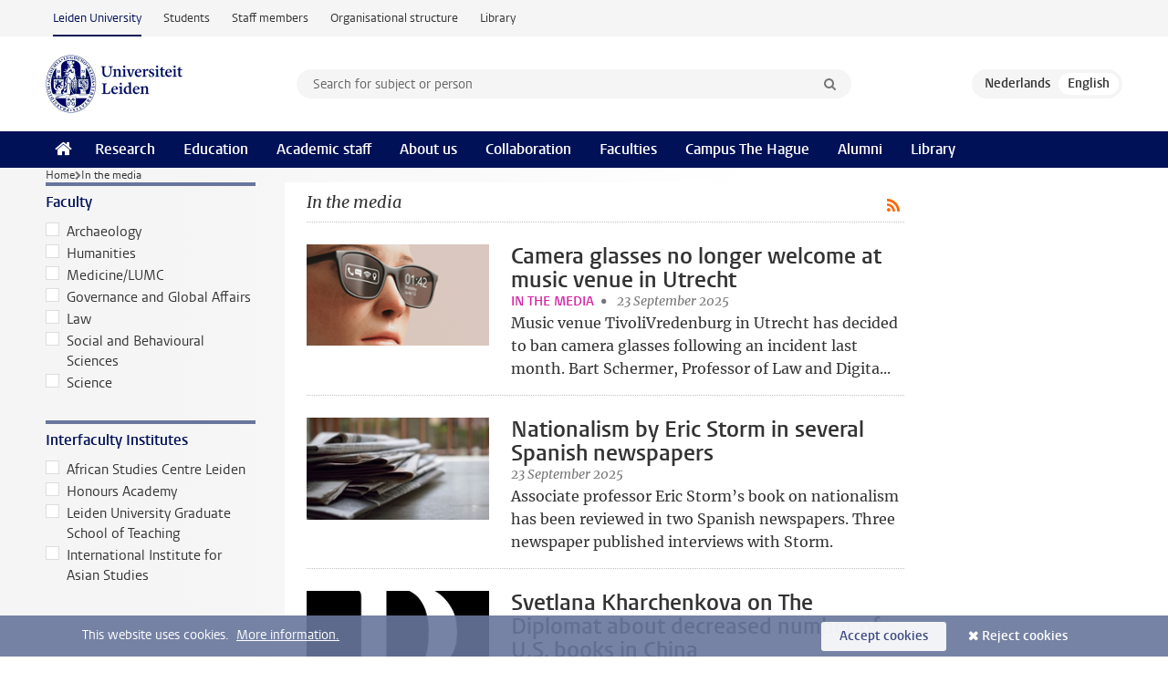

--- FILE ---
content_type: text/html;charset=UTF-8
request_url: https://www.universiteitleiden.nl/en/in-the-media?category=In+the+media&pageNumber=6
body_size: 6904
content:
<!DOCTYPE html>
<html lang="en" data-version="1.216.00" >
<head>


















<!-- standard page html head -->

    <title>In the media - Leiden University</title>
        <meta name="google-site-verification" content="o8KYuFAiSZi6QWW1wxqKFvT1WQwN-BxruU42si9YjXw"/>
        <meta name="google-site-verification" content="hRUxrqIARMinLW2dRXrPpmtLtymnOTsg0Pl3WjHWQ4w"/>

        <link rel="canonical" href="https://www.universiteitleiden.nl/en/in-the-media"/>
<!-- icons -->
    <link rel="shortcut icon" href="/en/design-1.1/assets/icons/favicon.ico"/>
    <link rel="icon" type="image/png" sizes="32x32" href="/en/design-1.1/assets/icons/icon-32px.png"/>
    <link rel="icon" type="image/png" sizes="96x96" href="/en/design-1.1/assets/icons/icon-96px.png"/>
    <link rel="icon" type="image/png" sizes="195x195" href="/en/design-1.1/assets/icons/icon-195px.png"/>

    <link rel="apple-touch-icon" href="/en/design-1.1/assets/icons/icon-120px.png"/> <!-- iPhone retina -->
    <link rel="apple-touch-icon" sizes="180x180"
          href="/en/design-1.1/assets/icons/icon-180px.png"/> <!-- iPhone 6 plus -->
    <link rel="apple-touch-icon" sizes="152x152"
          href="/en/design-1.1/assets/icons/icon-152px.png"/> <!-- iPad retina -->
    <link rel="apple-touch-icon" sizes="167x167"
          href="/en/design-1.1/assets/icons/icon-167px.png"/> <!-- iPad pro -->

    <meta charset="utf-8"/>
    <meta name="viewport" content="width=device-width, initial-scale=1"/>
    <meta http-equiv="X-UA-Compatible" content="IE=edge"/>

            <meta name="robots" content="noindex"/>
<meta name="application-name" content="search"
data-content-type="overview"
data-protected="false"
data-language="en"
data-last-modified-date="2026-01-06"
data-publication-date="2026-01-06"
data-website="external-site"
/>    <!-- Bluesky -->
    <meta name="bluesky:card" content="summary_large_image">
    <meta name="bluesky:site" content="unileiden.bsky.social">

        <meta name="bluesky:image"
              content="https://www.universiteitleiden.nl/en/design-1.1/assets/images/bluesky-card.png">
    <!-- Twitter/X -->
    <meta name="twitter:card" content="summary_large_image">
    <meta name="twitter:site" content="@UniLeiden">

        <meta name="twitter:image"
              content="https://www.universiteitleiden.nl/en/design-1.1/assets/images/twitter-card.png">
    <!-- Open Graph -->
    <meta property="og:type" content="website"/>

        <meta property="og:image" content="https://www.universiteitleiden.nl/en/design-1.1/assets/images/twitter-card.png"/>

        <meta property="og:url" content="https://www.universiteitleiden.nl/en/in-the-media"/>

<!-- Favicon and CSS -->

<link rel='shortcut icon' href="/en/design-1.1/assets/icons/favicon.ico"/>

    <link rel="stylesheet" href="/en/design-1.1/css/ul2external/screen.css?v=1.216.00"/>






<script>
var cookiesAccepted = 'false';
var internalTraffic = 'false';
</script>

<!-- Google Tag Manager -->
<script>(function (w, d, s, l, i) {
w[l] = w[l] || [];
w[l].push({
'gtm.start':
new Date().getTime(), event: 'gtm.js'
});
var f = d.getElementsByTagName(s)[0],
j = d.createElement(s), dl = l != 'dataLayer' ? '&l=' + l : '';
j.async = true;
j.src =
'https://www.googletagmanager.com/gtm.js?id=' + i + dl;
f.parentNode.insertBefore(j, f);
})(window, document, 'script', 'dataLayer', 'GTM-P7SF446');
</script>
<!-- End Google Tag Manager -->



<!-- this line enables the loading of asynchronous components (together with the headContributions at the bottom) -->
<!-- Header Scripts -->
</head>
<body class=" overview">
<!-- To enable JS-based styles: -->
<script> document.body.className += ' js'; </script>
<div class="skiplinks">
<a href="#content" class="skiplink">Skip to main content</a>
</div><div class="header-container"><div class="top-nav-section">
<nav class="top-nav wrapper js_mobile-fit-menu-items" data-show-text="show all" data-hide-text="hide" data-items-text="menu items">
<ul id="sites-menu">
<li>
<a class="active track-event"
href="/en"
data-event-category="external-site"
data-event-label="Topmenu external-site"
>Leiden University</a>
</li>
<li>
<a class=" track-event"
href="https://www.student.universiteitleiden.nl/en"
data-event-category="student-site"
data-event-label="Topmenu external-site"
>Students</a>
</li>
<li>
<a class=" track-event"
href="https://www.staff.universiteitleiden.nl/"
data-event-category="staffmember-site"
data-event-label="Topmenu external-site"
>Staff members</a>
</li>
<li>
<a class=" track-event"
href="https://www.organisatiegids.universiteitleiden.nl/en"
data-event-category="org-site"
data-event-label="Topmenu external-site"
>Organisational structure</a>
</li>
<li>
<a class=" track-event"
href="https://www.library.universiteitleiden.nl/"
data-event-category="library-site"
data-event-label="Topmenu external-site"
>Library</a>
</li>
</ul>
</nav>
</div>
<header id="header-main" class="wrapper clearfix">
<h1 class="logo">
<a href="/en">
<img width="151" height="64" src="/en/design-1.1/assets/images/zegel.png" alt="Universiteit Leiden"/>
</a>
</h1><!-- Standard page searchbox -->
<form id="search" method="get" action="searchresults-main">
<input type="hidden" name="website" value="external-site"/>
<fieldset>
<legend>Search for subject or person and select category</legend>
<label for="search-field">Searchterm</label>
<input id="search-field" type="search" name="q" data-suggest="https://www.universiteitleiden.nl/en/async/searchsuggestions"
data-wait="100" data-threshold="3"
value="" placeholder="Search for subject or person"/>
<ul class="options">
<li>
<a href="/en/search" data-hidden='' data-hint="Search for subject or person">
All categories </a>
</li>
<li>
<a href="/en/search" data-hidden='{"content-category":"staffmember"}' data-hint="Search for&nbsp;persons">
Persons
</a>
</li>
<li>
<a href="/en/search" data-hidden='{"content-category":"education"}' data-hint="Search for&nbsp;education">
Education
</a>
</li>
<li>
<a href="/en/search" data-hidden='{"content-category":"research"}' data-hint="Search for&nbsp;research">
Research
</a>
</li>
<li>
<a href="/en/search" data-hidden='{"content-category":"news"}' data-hint="Search for&nbsp;news">
News
</a>
</li>
<li>
<a href="/en/search" data-hidden='{"content-category":"event"}' data-hint="Search for&nbsp;events">
Events
</a>
</li>
<li>
<a href="/en/search" data-hidden='{"content-category":"dossier"}' data-hint="Search for&nbsp;dossiers">
Dossiers
</a>
</li>
<li>
<a href="/en/search" data-hidden='{"content-category":"location"}' data-hint="Search for&nbsp;locations">
Locations
</a>
</li>
<li>
<a href="/en/search" data-hidden='{"content-category":"course"}' data-hint="Search for&nbsp;courses">
Courses
</a>
</li>
<li>
<a href="/en/search" data-hidden='{"content-category":"vacancy"}' data-hint="Search for&nbsp;vacancies">
Vacancies
</a>
</li>
<li>
<a href="/en/search" data-hidden='{"content-category":"general"}' data-hint="Search for&nbsp;other">
Other
</a>
</li>
<li>
<a href="/en/search" data-hidden='{"keywords":"true"}' data-hint="Search for&nbsp;keywords">
Keywords
</a>
</li>
</ul>
<button class="submit" type="submit">
<span>Search</span>
</button>
</fieldset>
</form><div class="language-btn-group">
<a href="https://www.universiteitleiden.nl/in-de-media?category=In the media" class="btn">
<abbr title="Nederlands">nl</abbr>
</a>
<span class="btn active">
<abbr title="English">en</abbr>
</span>
</div>
</header><nav id="main-menu" class="main-nav js_nav--disclosure" data-nav-label="Menu" data-hamburger-destination="header-main">
<ul class="wrapper">
<li><a class="home" href="/en"><span>Home</span></a></li>
<li>
<a href="/en/research" >Research</a>
</li>
<li>
<a href="/en/education" >Education</a>
</li>
<li>
<a href="/en/academic-staff" >Academic staff</a>
</li>
<li>
<a href="/en/about-us" >About us</a>
</li>
<li>
<a href="/en/collaboration" >Collaboration</a>
</li>
<li>
<a href="/en/about-us/management-and-organisation/faculties" >Faculties</a>
</li>
<li>
<a href="/en/the-hague" >Campus The Hague</a>
</li>
<li>
<a href="/en/alumni" >Alumni</a>
</li>
<li>
<a href="https://www.library.universiteitleiden.nl" >Library</a>
</li>
</ul>
</nav>
</div>
<div class="main-container">
<div class="main wrapper clearfix">


<nav class="breadcrumb" aria-label="Breadcrumb" id="js_breadcrumbs" data-show-text="show all" data-hide-text="hide" data-items-text="breadcrumbs">
<ol id="breadcrumb-list">
<li>
<a href="/en">Home</a>
</li>
<li>In the media</li>
</ol>
</nav><!-- news overview filters -->
<nav class="facets">
<form action="" method="get">
<input type="hidden" name="pageNumber" value="1"/>
<div class="box facet">
<div class="box-header alt">
<h2>Faculty</h2>
</div>
<div class="box-content">
<fieldset>
<ul>
<li>
<label>
<input type="checkbox" name="faculty" value="archaeology"
/>
Archaeology
</label>
</li>
<li>
<label>
<input type="checkbox" name="faculty" value="humanities"
/>
Humanities
</label>
</li>
<li>
<label>
<input type="checkbox" name="faculty" value="medicine-lumc"
/>
Medicine/LUMC
</label>
</li>
<li>
<label>
<input type="checkbox" name="faculty" value="governance-and-global-affairs"
/>
Governance and Global Affairs
</label>
</li>
<li>
<label>
<input type="checkbox" name="faculty" value="law"
/>
Law
</label>
</li>
<li>
<label>
<input type="checkbox" name="faculty" value="social-and-behavioural-sciences"
/>
Social and Behavioural Sciences
</label>
</li>
<li>
<label>
<input type="checkbox" name="faculty" value="science"
/>
Science
</label>
</li>
</ul>
</fieldset>
</div>
</div>
<div class="box facet">
<div class="box-header alt">
<h2>Interfaculty Institutes</h2>
</div>
<div class="box-content">
<fieldset>
<ul>
<li>
<label>
<input type="checkbox" name="interfaculty" value="african-studies-centre-leiden"
/>
African Studies Centre Leiden
</label>
</li>
<li>
<label>
<input type="checkbox" name="interfaculty" value="honours-academy"
/>
Honours Academy
</label>
</li>
<li>
<label>
<input type="checkbox" name="interfaculty" value="leiden-university-graduate-school-of-teaching"
/>
Leiden University Graduate School of Teaching
</label>
</li>
<li>
<label>
<input type="checkbox" name="interfaculty" value="international-institute-for-asia-studies"
/>
International Institute for Asian Studies
</label>
</li>
</ul>
</fieldset>
</div>
</div>
<button type="submit">Filter</button>
</form>
</nav><!-- content news overview -->
<div id="content">
<a class="rss" href="/en/in-the-media/rss.xml?category=In+the+media&amp;pageNumber=6"></a>
<h2>In the media</h2>
<ul>
<li>
<a href="/en/in-the-media/2025/09/camera-glasses-no-longer-welcome-at-music-venue-in-utrecht">
<img src="/binaries/content/gallery/ul2/main-images/law/mc/idm_camerabrillen.png/idm_camerabrillen.png/d200x112" alt="" width="200" height="112" />
<div class="has-edit-button">
<strong>Camera glasses no longer welcome at music venue in Utrecht</strong>
<div class="byline">
<span class="chapeau">In the media</span>
<span class="meta">23 September 2025</span>
</div>
<p>Music venue TivoliVredenburg in Utrecht has decided to ban camera glasses following an incident last month. Bart Schermer, Professor of Law and Digita...</p>
</div>
</a>
</li>
<li>
<a href="/en/in-the-media/2025/09/nationalism-by-eric-storm-in-several-spanish-newspapers">
<img src="/binaries/content/gallery/ul2/main-images/humanities/gedeelde-content/2023/04/kranten.jpg/kranten.jpg/d200x112" alt="" width="200" height="112" />
<div class="has-edit-button">
<strong>Nationalism by Eric Storm in several Spanish newspapers</strong>
<div class="byline">
<span class="meta">23 September 2025</span>
</div>
<p>Associate professor Eric Storm’s book on nationalism has been reviewed in two Spanish newspapers. Three newspaper published interviews with Storm.</p>
</div>
</a>
</li>
<li>
<a href="/en/in-the-media/2025/09/svetlana-kharchenkova-on-the-diplomat-about-decreased-number-of-u.s.-books-in-china">
<img src="/binaries/content/gallery/ul2/main-images/humanities/gedeelde-content/logos/the-diplomat.png/the-diplomat.png/d200x112" alt="" width="200" height="112" />
<div class="has-edit-button">
<strong>Svetlana Kharchenkova on The Diplomat about decreased number of U.S. books in China</strong>
<div class="byline">
<span class="meta">23 September 2025</span>
</div>
<p>The number of books by U.S. authors released in China has drastically decreased in recent years. Assistant professor Svetlana Kharchenkova wrote an ar...</p>
</div>
</a>
</li>
<li>
<a href="/en/in-the-media/2025/09/vincent-chang-in-various-media-outlets-on-chinese-commemoration-of-world-war-ii">
<img src="/binaries/content/gallery/ul2/main-images/humanities/gedeelde-content/2023/04/kranten.jpg/kranten.jpg/d200x112" alt="" width="200" height="112" />
<div class="has-edit-button">
<strong>Vincent Chang in various media outlets on Chinese commemoration of World War II</strong>
<div class="byline">
<span class="meta">23 September 2025</span>
</div>
<p>Assistant professor Vincent Chang spoke in various media outlets about the Chinese commemoration of World War II.</p>
</div>
</a>
</li>
<li>
<a href="/en/in-the-media/2025/09/commercial-startups-get-a-foot-in-the-door-with-defence-investments">
<img src="/binaries/content/gallery/ul2/main-images/law/mc/mark-tegethoff-nbgqfuvkfe0-unsplash.jpg/mark-tegethoff-nbgqfuvkfe0-unsplash.jpg/d200x112" alt="" width="200" height="112" />
<div class="has-edit-button">
<strong>Commercial startups get a foot in the door with defence investments</strong>
<div class="byline">
<span class="chapeau">In the media</span>
<span class="meta">18 September 2025</span>
</div>
<p>NATO countries have raised their defence budgets and startups are keen to supply innovative technologies. Louisa Handel-Mazzetti, PhD candidate at Air...</p>
</div>
</a>
</li>
<li>
<a href="/en/in-the-media/2025/09/the-law-of-war-as-a-compass-even-amid-serious-violations">
<img src="/binaries/content/gallery/ul2/main-images/law/publiekrecht/grotius-centre/joachim-schnurle-via-unsplash.jpg/joachim-schnurle-via-unsplash.jpg/d200x112" alt="" width="200" height="112" />
<div class="has-edit-button">
<strong>The law of war as a compass, even amid serious violations</strong>
<div class="byline">
<span class="chapeau">In de media</span>
<span class="meta">18 September 2025</span>
</div>
<p>Emeritus professor of international law, Nico Schrijver, spoke on Dutch radio about the law of war and humanitarian law. He said the recent Israeli ac...</p>
</div>
</a>
</li>
<li>
<a href="/en/in-the-media/2025/09/digitalisation-should-be-on-dutch-general-election-agenda">
<img src="/binaries/content/gallery/ul2/main-images/law/publiekrecht/sb/digitalization-conny-schneider-unsplash.jpg/digitalization-conny-schneider-unsplash.jpg/d200x112" alt="" width="200" height="112" />
<div class="has-edit-button">
<strong>Digitalisation should be on Dutch general election agenda</strong>
<div class="byline">
<span class="chapeau">In the media</span>
<span class="meta">18 September 2025</span>
</div>
<p>Digitalisation affects us all but plays little role in the election debates. In an op-ed in Dutch newspaper ‘de Volkskrant’, Reijer Passchier, Assista...</p>
</div>
</a>
</li>
<li>
<a href="/en/in-the-media/2025/09/can-ai-predict-the-future-of-quantum-science">
<img src="/binaries/content/gallery/ul2/main-images/science/lion/2025-images-lion/podcast2_lowres-banner.jpg/podcast2_lowres-banner.jpg/d200x112" alt="" width="200" height="112" />
<div class="has-edit-button">
<strong>Can AI predict the future of quantum science?</strong>
<div class="byline">
<span class="chapeau">PODCAST</span>
<span class="meta">17 September 2025</span>
</div>
<p>In a recent Physics World podcast, PhD candidate Felix Frohnert from Leiden University explains how his team uncovered hidden connections in scientifi...</p>
</div>
</a>
</li>
<li>
<a href="/en/in-the-media/2025/09/odd-that-dutch-municipality-is-promoting-microsoft">
<img src="/binaries/content/gallery/ul2/main-images/law/publiekrecht/sociaalrecht/boliviainteligente-microsoft.jpg/boliviainteligente-microsoft.jpg/d200x112" alt="" width="200" height="112" />
<div class="has-edit-button">
<strong>Odd that Dutch municipality is promoting Microsoft</strong>
<div class="byline">
<span class="chapeau">in the media</span>
<span class="meta">15 September 2025</span>
</div>
<p>Breda features prominently in a Microsoft customer story about AI, but the city says it is not advertising. Reijer Passchier, Assistant Professor of C...</p>
</div>
</a>
</li>
<li>
<a href="/en/in-the-media/2025/09/when-must-a-justice-withdraw-if-impartiality-is-doubted">
<img src="/binaries/content/gallery/ul2/main-images/law/mc/idm_vitesse.png/idm_vitesse.png/d200x112" alt="" width="200" height="112" />
<div class="has-edit-button">
<strong>When must a justice withdraw if impartiality is doubted?</strong>
<div class="byline">
<span class="chapeau">In the media</span>
<span class="meta">12 September 2025</span>
</div>
<p>The saga surrounding Dutch football club Vitesse continues since the presiding justice in the appeals case appears to have a supporter’s card. Arie-Ja...</p>
</div>
</a>
</li>
<li>
<a href="/en/in-the-media/2025/09/ongoing-satellite-interference-is-straining-diplomatic-relations">
<img src="/binaries/content/gallery/ul2/main-images/law/mc/idm_satellietverstoringen.png/idm_satellietverstoringen.png/d200x112" alt="" width="200" height="112" />
<div class="has-edit-button">
<strong>Ongoing satellite interference is straining diplomatic relations</strong>
<div class="byline">
<span class="chapeau">In the media</span>
<span class="meta">09 September 2025</span>
</div>
<p>Diplomatic relations between European countries and Russia are on edge due to ongoing satellite disruptions. Tanja Masson-Zwaan, assistant professor, ...</p>
</div>
</a>
</li>
<li>
<a href="/en/in-the-media/2025/09/participatory-governance-new-publication-by-malgieri--kaminski-in-the-yale-journal-of-law--technology">
<img src="/binaries/content/gallery/ul2/portraits/law/metajuridica/elaw/gianclaudio-malgieri-2024.jpg/gianclaudio-malgieri-2024.jpg/d200x112" alt="" width="200" height="112" />
<div class="has-edit-button">
<strong>Participatory governance: new publication by Malgieri &amp; Kaminski in the Yale Journal of Law &amp; Technology</strong>
<div class="byline">
<span class="meta">04 September 2025</span>
</div>
<p>Associate Professor Gianclaudio Malgieri (eLaw – Center for Law and Digital Technologies) and Professor Margot E. Kaminski (University of Colorado Law...</p>
</div>
</a>
</li>
<li>
<a href="/en/in-the-media/2025/09/can-fatbikes-and-e-bikes-be-banned-from-bike-lanes-in-dutch-cities">
<img src="/binaries/content/gallery/ul2/main-images/law/publiekrecht/sb/fatbike-lucas-unsplash.jpg/fatbike-lucas-unsplash.jpg/d200x112" alt="" width="200" height="112" />
<div class="has-edit-button">
<strong>Can fatbikes and e-bikes be banned from bike lanes in Dutch cities?</strong>
<div class="byline">
<span class="meta">04 September 2025</span>
</div>
<p>Faster traffic on bike lanes is dangerous and the Netherlands’ five largest cities are calling for a ban on electric vehicles. Geerten Boogaard, Profe...</p>
</div>
</a>
</li>
<li>
<a href="/en/in-the-media/2025/09/us-sanctions-target-more-icc-officials">
<img src="/binaries/content/gallery/customsites/studium-generale/2025-1-afbeeldingen/tingey-injury-law-firm-ycdpu73kgsc-unsplash.jpg/tingey-injury-law-firm-ycdpu73kgsc-unsplash.jpg/d200x112" alt="" width="200" height="112" />
<div class="has-edit-button">
<strong>US sanctions target more ICC officials</strong>
<div class="byline">
<span class="chapeau">in de media</span>
<span class="meta">03 September 2025</span>
</div>
<p>The United States has recently imposed sanctions on four more senior officials of the International Criminal Court, including Judge Prost, who is a Ca...</p>
</div>
</a>
</li>
<li>
<a href="/en/in-the-media/2025/09/criminalising-illegal-residence-appears-impossible-task">
<img src="/binaries/content/gallery/ul2/main-images/law/mc/idm_illegaal-verblijf.png/idm_illegaal-verblijf.png/d200x112" alt="" width="200" height="112" />
<div class="has-edit-button">
<strong>Criminalising illegal residence appears impossible task</strong>
<div class="byline">
<span class="chapeau">In the media</span>
<span class="meta">03 September 2025</span>
</div>
<p>Dutch justice and asylum minister David van Weel has only one month to deliver a new emergency asylum law that would criminalise illegal residence. Ge...</p>
</div>
</a>
</li>
</ul>
<nav id="pagination" aria-label="Pagination Navigation">
<ol>
<li>
<a class="pag-back" href="/en/in-the-media?category=In+the+media&amp;pageNumber=5"><span class="visually-hidden">Go to previous page, page 5</span></a>
</li>
<li>
<a href="/en/in-the-media?category=In+the+media&amp;pageNumber=1"><span class="visually-hidden">Go to first page, page </span>1</a>
</li>
<span class="dots">...</span>
<li>
<a href="/en/in-the-media?category=In+the+media&amp;pageNumber=5"><span class="visually-hidden">Go to page </span>5</a>
</li>
<li>
<a class="current" href="/en/in-the-media?category=In+the+media&amp;pageNumber=6"><span class="visually-hidden">Current page, page </span>6</a>
</li>
<li>
<a href="/en/in-the-media?category=In+the+media&amp;pageNumber=7"><span class="visually-hidden">Go to page </span>7</a>
</li>
<span class="dots">...</span>
<li>
<a href="/en/in-the-media?category=In+the+media&amp;pageNumber=30"><span class="visually-hidden">Go to last page, page </span>30</a>
</li>
<li>
<a class="pag-next" href="/en/in-the-media?category=In+the+media&amp;pageNumber=7"><span class="visually-hidden">Go to next page, page 7</span></a>
</li>
</ol>
</nav> </div>

<aside>
    <div class="bannerlist">

    <ul>
    </ul>
    </div>
</aside>



</div>
</div><div class="footer-container">
<footer class="wrapper clearfix">
<section>
<h2>Study programmes</h2>
<ul>
<li>
<a href="/en/education/bachelors">Bachelor's programmes</a>
</li>
<li>
<a href="/en/education/masters">Master's programmes</a>
</li>
<li>
<a href="/en/academic-staff/studying-for-a-phd">PhD programmes</a>
</li>
<li>
<a href="/en/education/education-for-professionals">Education for Professionals</a>
</li>
<li>
<a href="/en/education/other-modes-of-study/summer-schools">Summer Schools</a>
</li>
<li>
<a href="/en/education/other-modes-of-study">Other modes of study</a>
</li>
<li>
<a href="/en/education/bachelors/information-activities/open-days">Bachelor's Open Days</a>
</li>
<li>
<a href="/en/education/masters/information-activities/masters-open-days">Master's Open Days</a>
</li>
<li>
<a href="/en/education/admission-and-application">Admission &amp; Application</a>
</li>
</ul>
</section>
<section>
<h2>Organisation</h2>
<ul>
<li>
<a href="/en/archaeology">Archaeology</a>
</li>
<li>
<a href="/en/governance-and-global-affairs">Governance and Global Affairs</a>
</li>
<li>
<a href="/en/humanities">Humanities</a>
</li>
<li>
<a href="/en/law">Law</a>
</li>
<li>
<a href="/en/medicine-lumc">Medicine/LUMC</a>
</li>
<li>
<a href="/en/science">Science</a>
</li>
<li>
<a href="/en/social-behavioural-sciences">Social and Behavioural Sciences</a>
</li>
<li>
<a href="/en/african-studies-centre-leiden">African Studies Centre Leiden</a>
</li>
<li>
<a href="/en/honours-academy">Honours Academy</a>
</li>
<li>
<a href="/en/iclon">ICLON (Graduate School of Teaching)</a>
</li>
</ul>
</section>
<section>
<h2>About us</h2>
<ul>
<li>
<a href="/en/working-at">Working at Leiden University</a>
</li>
<li>
<a href="https://www.luf.nl/en">Support Leiden University</a>
</li>
<li>
<a href="/en/alumni">Alumni</a>
</li>
<li>
<a href="/en/about-us/impact">Impact</a>
</li>
<li>
<a href="https://www.leiden-delft-erasmus.nl/en/home">Leiden-Delft-Erasmus Universities</a>
</li>
<li>
<a href="https://www.universiteitleiden.nl/en/locations">Locations</a>
</li>
<li>
<a href="https://www.organisatiegids.universiteitleiden.nl/en/regulations/general/university-website-disclaimer">Disclaimer</a>
</li>
<li>
<a href="https://www.organisatiegids.universiteitleiden.nl/en/cookies">Cookies</a>
</li>
<li>
<a href="https://www.organisatiegids.universiteitleiden.nl/en/regulations/general/privacy-statements">Privacy</a>
</li>
<li>
<a href="/en/about-us/contact">Contact</a>
</li>
</ul>
</section>
<section>
<h2>Connect with us</h2>
<ul>
<li>
<a href="https://web.universiteitleiden.nl/en/newsletter">Sign up to receive our monthly newsletter</a>
</li>
</ul>
<div class="share">
<a href="https://bsky.app/profile/unileiden.bsky.social" class="bluesky"><span class="visually-hidden">Follow on bluesky</span></a>
<a href="https://www.facebook.com/UniversiteitLeiden" class="facebook"><span class="visually-hidden">Follow on facebook</span></a>
<a href="https://www.youtube.com/user/UniversiteitLeiden" class="youtube"><span class="visually-hidden">Follow on youtube</span></a>
<a href="https://www.linkedin.com/company/leiden-university" class="linkedin"><span class="visually-hidden">Follow on linkedin</span></a>
<a href="https://instagram.com/universiteitleiden" class="instagram"><span class="visually-hidden">Follow on instagram</span></a>
<a href="https://mastodon.nl/@universiteitleiden" class="mastodon"><span class="visually-hidden">Follow on mastodon</span></a>
</div>
</section>
</footer>
</div><div class="cookies">
<div class="wrapper">
This website uses cookies.&nbsp;
<a href="https://www.organisatiegids.universiteitleiden.nl/en/cookies">
More information. </a>
<form action="/en/in-the-media?_hn:type=action&amp;_hn:ref=r72_r9&amp;category=In+the+media&amp;pageNumber=6" method="post">
<button type="submit" class="accept" name="cookie" value="accept">Accept cookies</button>
<button type="submit" class="reject" name="cookie" value="reject">Reject cookies</button>
</form>
</div>
</div><!-- bottom scripts -->
<script async defer src="/en/design-1.1/scripts/ul2.js?v=1.216.00" data-main="/en/design-1.1/scripts/ul2common/main.js"></script>
<!-- this line enables the loading of asynchronous components (together with the headContributions at the top) -->
</body>
</html>

--- FILE ---
content_type: text/javascript;charset=UTF-8
request_url: https://www.universiteitleiden.nl/en/design-1.1/scripts/ul2common/suggest.js?v=1.216.00
body_size: 1333
content:
!function(C){C.fn.suggest=function(){return this.each(function(){var u,i,a,s,t,h=C(this),n=h.closest("form"),e=n.find(".submit"),f=C("<div/>").addClass("search-suggestions"),c=C("<ul/>"),p=C("<ul/>"),o=h.data("threshold")||2,r=h.data("wait")||500,l=h.data("suggest"),d={q:null},v=(f.setPosition=function(){var t=h.offset();return f.css({top:t.top+h.outerHeight()+-1,left:t.left,width:h.outerWidth()+e.outerWidth()}),f},f.reset=function(){return f.empty(),c.empty(),h.attr("aria-expanded","false"),p.empty(),i=null,f},function(){f.find("li").removeClass("active"),C(this).addClass("active"),i=C(this)}),g=function(){C(this).removeClass("active"),i=null},m=function(t){if(f.reset(),t.suggestions.length){var e=t.suggestions.length,a=!0===t.excludeDataHits?5:4;a<e&&(e=a),c.addClass("ul1");for(var i=0;i<e;i++){var s=t.suggestions[i],n=C("<li/>"),o=C("<span/>"),s=(s=s.display||s.text).replace(/<(\/?)b>/g,"<$1mark>");n.hover(v,g),o.html(s).appendTo(n.appendTo(c))}$header=C("<h3>"+t.dataHitsLabel+"</h3>"),p.addClass("ul2");for(var r=0;r<t.hits.length;r++){var l=t.hits[r],n=C("<li/>"),o=C("<span/>"),d=l.titleRaw;hitsUrl=l.url,$link=C("<a href="+hitsUrl+">"+d+"</a>"),o.html($link).appendTo(n.appendTo(p))}h.attr("aria-expanded","true"),f.append(c).setPosition().show(),!1===t.excludeDataHits&&(f.append($header),f.append(p).setPosition().show()),u=c}else f.hide()},w=function(){var t,e=n.serializeArray();for(t in e){var a=e[t];d[a.name]=a.value}return C.ajax({method:"GET",url:l,data:d,dataType:"json",complete:function(t){m(t.responseJSON)}}),n};for(t in this.dataset)t.match(/^suggest[A-Z]\w+/)&&(d[t.replace(/^suggest/,"").toLowerCase()]=this.dataset[t]);h.attr("autocomplete","off"),f.appendTo("body").hide(),h.on("keyup",function(t){var t=t.which,e=String.fromCharCode(t);8!==t&&46!==t&&27!==t&&32!==t&&!e.match(/\w/)||(a=h.val(),s&&clearTimeout(s),a.length>=o?s=setTimeout(w,r):f.reset().hide())}),C(window).on("keydown",function(t){if(C(document.activeElement).is(h)&&f.is(":visible")){var e=38===t.which,a=40===t.which;if(13===t.which&&i){if(u===c)return h.val(i.text()),h.attr("aria-expanded","false"),f.hide(),n.submit(),!1;t.preventDefault(),window.location.href=i.find("a").attr("href")}(e||a)&&(a=e?"li:last-child":"li:first-child",(e=i?i[e?"prev":"next"]():u.find(a)).length||(u.find("li").removeClass("active"),e=(u=u===c?p:c).find(a)),e.length&&(u.find("li").removeClass("active"),i=e.addClass("active")),t.preventDefault())}}),C(window).on("resize",f.setPosition),f.on("click",function(t){var e;C(t.target).closest("ul").hasClass("ul1")?(e=C(t.target).closest("li").text(),h.val(e),n.submit()):(e=C(t.target.closest("li")),window.location.href=e.find("a").attr("href"))}),h.on("blur",function(){setTimeout(function(){f.reset().hide()},175)})}),this},C("input[data-suggest]").suggest()}(jQuery);

--- FILE ---
content_type: text/javascript;charset=UTF-8
request_url: https://www.universiteitleiden.nl/en/design-1.1/scripts/ul2common/nav-disclosure.js?v=1.216.00
body_size: 944
content:
"use strict";class DisclosureNav{constructor(t){t?(this.nav=t,this.controlledLinks=Array.from(this.nav.querySelectorAll("a")),this.controlButton=document.querySelector(`[aria-controls="${this.nav.getAttribute("id")}"]`),this.controlledLinks.length?this.controlButton?this.addEventListeners():console.error("Missing control button of the <nav> element"):console.error("No elements found within <nav> element")):console.error("Invalid navNode provided.")}addEventListeners(){this.controlButton.addEventListener("keydown",this.onButtonKeyDown.bind(this)),this.controlledLinks.forEach(t=>{t.addEventListener("keydown",this.onLinkKeyDown.bind(this))}),this.nav.addEventListener("focusout",this.onBlur.bind(this)),this.controlButton.addEventListener("focusout",this.onBlur.bind(this))}hideNav(){this.controlButton.setAttribute("aria-expanded","false"),this.nav.setAttribute("hidden","true")}onBlur(t){this.nav.contains(t.relatedTarget)||this.controlButton.contains(t.relatedTarget)||this.hideNav()}focusOnNextItemAfterButton(){var t=Array.from(document.querySelectorAll('button, [href], input, select, textarea, [tabindex]:not([tabindex="-1"])')).filter(t=>!t.hasAttribute("disabled")&&null!==t.offsetParent),e=t.indexOf(this.controlButton);-1<e&&e+1<t.length&&t[e+1].focus()}closeNavWithFocus(t){t.preventDefault(),this.controlButton.focus(),this.hideNav()}handleTabKey(t,e){t.shiftKey?0===e&&(t.preventDefault(),this.controlButton.focus()):e>=this.controlledLinks.length-1&&(t.preventDefault(),this.hideNav(),this.focusOnNextItemAfterButton())}focusPreviousLink(t,e){t.preventDefault(),0<e&&this.controlledLinks[e-1].focus()}focusNextLink(t,e){t.preventDefault(),e<this.controlledLinks.length-1&&this.controlledLinks[e+1].focus()}focusLastLink(t,e){t.preventDefault(),this.controlledLinks[this.controlledLinks.length-1].focus()}focusFirstLink(t){t.preventDefault(),this.controlledLinks[0].focus()}handleNavigation(t,e){switch(t.key){case"Escape":this.closeNavWithFocus(t);break;case"Tab":this.handleTabKey(t,e);break;case"ArrowUp":case"ArrowLeft":this.focusPreviousLink(t,e);break;case"ArrowDown":case"ArrowRight":this.focusNextLink(t,e);break;case"Home":this.focusFirstLink(t);break;case"End":this.focusLastLink(t)}}onLinkKeyDown(t){var e;null!==this.controlButton.offsetParent&&"true"===this.controlButton.getAttribute("aria-expanded")&&(e=this.controlledLinks.indexOf(document.activeElement),this.handleNavigation(t,e))}onButtonKeyDown(t){if("true"===this.controlButton.getAttribute("aria-expanded"))switch(t.key){case"Escape":this.closeNavWithFocus(t);break;case"Tab":t.shiftKey?this.hideNav():this.focusFirstLink(t);break;case"ArrowDown":case"ArrowRight":case"Home":this.focusFirstLink(t);break;case"End":this.focusLastLink(t)}}}window.addEventListener("load",()=>{document.querySelectorAll(".js_nav--disclosure").forEach(t=>new DisclosureNav(t))});

--- FILE ---
content_type: text/javascript;charset=UTF-8
request_url: https://www.universiteitleiden.nl/en/design-1.1/scripts/ul2common/overview.js?v=1.216.00
body_size: 190
content:
!function(e){var n=e("body.overview #content > ul > li"),v=e("#content .overview-list > ul > li");(n.length||v.length)&&(e.fn.overview=function(){},n.overview(),v.overview())}(jQuery);

--- FILE ---
content_type: text/javascript;charset=UTF-8
request_url: https://www.universiteitleiden.nl/en/design-1.1/scripts/ul2common/nav-hamburger.js?v=1.216.00
body_size: 533
content:
"use strict";class hamburgerIcon{constructor(t){var e,i;t?(this.nav=t,this.id=this.nav.getAttribute("id"),t=document.querySelector("#"+this.nav.getAttribute("data-hamburger-destination")),e=this.nav.getAttribute("data-nav-label"),this.id?t?e?(this.button=document.createElement("button"),(i=document.createElement("span")).classList.add("toggle-nav__label"),i.innerText=e,this.button.classList.add("toggle-nav"),this.button.setAttribute("type","button"),this.button.setAttribute("aria-controls",this.id),this.button.setAttribute("aria-expanded","false"),this.button.appendChild(i),this.nav.setAttribute("hidden","true"),this.button.addEventListener("click",this.toggleMenuExpand.bind(this)),t.insertAdjacentElement("afterbegin",this.button)):console.error("Missing 'data-nav-label' attribute in nav element with id: "+this.id):console.error("Missing 'data-hamburger-destination' attribute in nav element with id: "+this.id):console.error("No element found with id: "+this.id)):console.error("Invalid navNode provided.")}toggleMenuExpand(t){"true"===this.button.getAttribute("aria-expanded")?(this.button.setAttribute("aria-expanded","false"),this.nav.setAttribute("hidden","true")):(this.button.setAttribute("aria-expanded","true"),this.nav.setAttribute("hidden","false"))}}var hamburgerNavs=this.document.querySelectorAll("nav[data-hamburger-destination]");hamburgerNavs.forEach(t=>{new hamburgerIcon(t)});